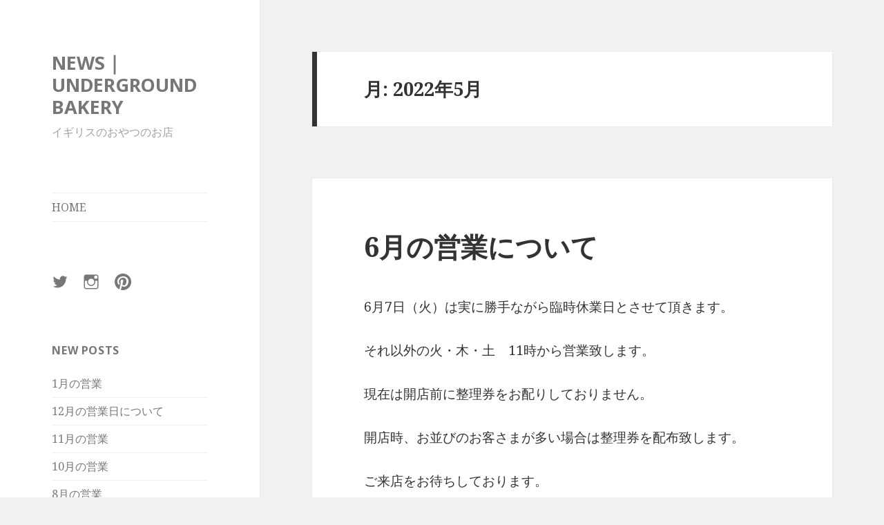

--- FILE ---
content_type: text/html; charset=UTF-8
request_url: http://ugbakery.com/news/archives/date/2022/05
body_size: 31029
content:
<!DOCTYPE html>
<html lang="ja" class="no-js">
<head>
	<meta charset="UTF-8">
	<meta name="viewport" content="width=device-width">
	<link rel="profile" href="http://gmpg.org/xfn/11">
	<link rel="pingback" href="http://ugbakery.com/news/xmlrpc.php">
	<!--[if lt IE 9]>
	<script src="http://ugbakery.com/news/wp-content/themes/twentyfifteen/js/html5.js"></script>
	<![endif]-->
	<script>(function(html){html.className = html.className.replace(/\bno-js\b/,'js')})(document.documentElement);</script>
<title>2022年5月 &#8211; NEWS｜UNDERGROUND BAKERY</title>
<meta name='robots' content='max-image-preview:large' />
<link rel='dns-prefetch' href='//fonts.googleapis.com' />
<link rel='dns-prefetch' href='//s.w.org' />
<link rel="alternate" type="application/rss+xml" title="NEWS｜UNDERGROUND BAKERY &raquo; フィード" href="http://ugbakery.com/news/feed" />
<link rel="alternate" type="application/rss+xml" title="NEWS｜UNDERGROUND BAKERY &raquo; コメントフィード" href="http://ugbakery.com/news/comments/feed" />
<script type="text/javascript">
window._wpemojiSettings = {"baseUrl":"https:\/\/s.w.org\/images\/core\/emoji\/14.0.0\/72x72\/","ext":".png","svgUrl":"https:\/\/s.w.org\/images\/core\/emoji\/14.0.0\/svg\/","svgExt":".svg","source":{"concatemoji":"http:\/\/ugbakery.com\/news\/wp-includes\/js\/wp-emoji-release.min.js?ver=6.0.11"}};
/*! This file is auto-generated */
!function(e,a,t){var n,r,o,i=a.createElement("canvas"),p=i.getContext&&i.getContext("2d");function s(e,t){var a=String.fromCharCode,e=(p.clearRect(0,0,i.width,i.height),p.fillText(a.apply(this,e),0,0),i.toDataURL());return p.clearRect(0,0,i.width,i.height),p.fillText(a.apply(this,t),0,0),e===i.toDataURL()}function c(e){var t=a.createElement("script");t.src=e,t.defer=t.type="text/javascript",a.getElementsByTagName("head")[0].appendChild(t)}for(o=Array("flag","emoji"),t.supports={everything:!0,everythingExceptFlag:!0},r=0;r<o.length;r++)t.supports[o[r]]=function(e){if(!p||!p.fillText)return!1;switch(p.textBaseline="top",p.font="600 32px Arial",e){case"flag":return s([127987,65039,8205,9895,65039],[127987,65039,8203,9895,65039])?!1:!s([55356,56826,55356,56819],[55356,56826,8203,55356,56819])&&!s([55356,57332,56128,56423,56128,56418,56128,56421,56128,56430,56128,56423,56128,56447],[55356,57332,8203,56128,56423,8203,56128,56418,8203,56128,56421,8203,56128,56430,8203,56128,56423,8203,56128,56447]);case"emoji":return!s([129777,127995,8205,129778,127999],[129777,127995,8203,129778,127999])}return!1}(o[r]),t.supports.everything=t.supports.everything&&t.supports[o[r]],"flag"!==o[r]&&(t.supports.everythingExceptFlag=t.supports.everythingExceptFlag&&t.supports[o[r]]);t.supports.everythingExceptFlag=t.supports.everythingExceptFlag&&!t.supports.flag,t.DOMReady=!1,t.readyCallback=function(){t.DOMReady=!0},t.supports.everything||(n=function(){t.readyCallback()},a.addEventListener?(a.addEventListener("DOMContentLoaded",n,!1),e.addEventListener("load",n,!1)):(e.attachEvent("onload",n),a.attachEvent("onreadystatechange",function(){"complete"===a.readyState&&t.readyCallback()})),(e=t.source||{}).concatemoji?c(e.concatemoji):e.wpemoji&&e.twemoji&&(c(e.twemoji),c(e.wpemoji)))}(window,document,window._wpemojiSettings);
</script>
<style type="text/css">
img.wp-smiley,
img.emoji {
	display: inline !important;
	border: none !important;
	box-shadow: none !important;
	height: 1em !important;
	width: 1em !important;
	margin: 0 0.07em !important;
	vertical-align: -0.1em !important;
	background: none !important;
	padding: 0 !important;
}
</style>
	<link rel='stylesheet' id='wp-block-library-css'  href='http://ugbakery.com/news/wp-includes/css/dist/block-library/style.min.css?ver=6.0.11' type='text/css' media='all' />
<style id='global-styles-inline-css' type='text/css'>
body{--wp--preset--color--black: #000000;--wp--preset--color--cyan-bluish-gray: #abb8c3;--wp--preset--color--white: #ffffff;--wp--preset--color--pale-pink: #f78da7;--wp--preset--color--vivid-red: #cf2e2e;--wp--preset--color--luminous-vivid-orange: #ff6900;--wp--preset--color--luminous-vivid-amber: #fcb900;--wp--preset--color--light-green-cyan: #7bdcb5;--wp--preset--color--vivid-green-cyan: #00d084;--wp--preset--color--pale-cyan-blue: #8ed1fc;--wp--preset--color--vivid-cyan-blue: #0693e3;--wp--preset--color--vivid-purple: #9b51e0;--wp--preset--gradient--vivid-cyan-blue-to-vivid-purple: linear-gradient(135deg,rgba(6,147,227,1) 0%,rgb(155,81,224) 100%);--wp--preset--gradient--light-green-cyan-to-vivid-green-cyan: linear-gradient(135deg,rgb(122,220,180) 0%,rgb(0,208,130) 100%);--wp--preset--gradient--luminous-vivid-amber-to-luminous-vivid-orange: linear-gradient(135deg,rgba(252,185,0,1) 0%,rgba(255,105,0,1) 100%);--wp--preset--gradient--luminous-vivid-orange-to-vivid-red: linear-gradient(135deg,rgba(255,105,0,1) 0%,rgb(207,46,46) 100%);--wp--preset--gradient--very-light-gray-to-cyan-bluish-gray: linear-gradient(135deg,rgb(238,238,238) 0%,rgb(169,184,195) 100%);--wp--preset--gradient--cool-to-warm-spectrum: linear-gradient(135deg,rgb(74,234,220) 0%,rgb(151,120,209) 20%,rgb(207,42,186) 40%,rgb(238,44,130) 60%,rgb(251,105,98) 80%,rgb(254,248,76) 100%);--wp--preset--gradient--blush-light-purple: linear-gradient(135deg,rgb(255,206,236) 0%,rgb(152,150,240) 100%);--wp--preset--gradient--blush-bordeaux: linear-gradient(135deg,rgb(254,205,165) 0%,rgb(254,45,45) 50%,rgb(107,0,62) 100%);--wp--preset--gradient--luminous-dusk: linear-gradient(135deg,rgb(255,203,112) 0%,rgb(199,81,192) 50%,rgb(65,88,208) 100%);--wp--preset--gradient--pale-ocean: linear-gradient(135deg,rgb(255,245,203) 0%,rgb(182,227,212) 50%,rgb(51,167,181) 100%);--wp--preset--gradient--electric-grass: linear-gradient(135deg,rgb(202,248,128) 0%,rgb(113,206,126) 100%);--wp--preset--gradient--midnight: linear-gradient(135deg,rgb(2,3,129) 0%,rgb(40,116,252) 100%);--wp--preset--duotone--dark-grayscale: url('#wp-duotone-dark-grayscale');--wp--preset--duotone--grayscale: url('#wp-duotone-grayscale');--wp--preset--duotone--purple-yellow: url('#wp-duotone-purple-yellow');--wp--preset--duotone--blue-red: url('#wp-duotone-blue-red');--wp--preset--duotone--midnight: url('#wp-duotone-midnight');--wp--preset--duotone--magenta-yellow: url('#wp-duotone-magenta-yellow');--wp--preset--duotone--purple-green: url('#wp-duotone-purple-green');--wp--preset--duotone--blue-orange: url('#wp-duotone-blue-orange');--wp--preset--font-size--small: 13px;--wp--preset--font-size--medium: 20px;--wp--preset--font-size--large: 36px;--wp--preset--font-size--x-large: 42px;}.has-black-color{color: var(--wp--preset--color--black) !important;}.has-cyan-bluish-gray-color{color: var(--wp--preset--color--cyan-bluish-gray) !important;}.has-white-color{color: var(--wp--preset--color--white) !important;}.has-pale-pink-color{color: var(--wp--preset--color--pale-pink) !important;}.has-vivid-red-color{color: var(--wp--preset--color--vivid-red) !important;}.has-luminous-vivid-orange-color{color: var(--wp--preset--color--luminous-vivid-orange) !important;}.has-luminous-vivid-amber-color{color: var(--wp--preset--color--luminous-vivid-amber) !important;}.has-light-green-cyan-color{color: var(--wp--preset--color--light-green-cyan) !important;}.has-vivid-green-cyan-color{color: var(--wp--preset--color--vivid-green-cyan) !important;}.has-pale-cyan-blue-color{color: var(--wp--preset--color--pale-cyan-blue) !important;}.has-vivid-cyan-blue-color{color: var(--wp--preset--color--vivid-cyan-blue) !important;}.has-vivid-purple-color{color: var(--wp--preset--color--vivid-purple) !important;}.has-black-background-color{background-color: var(--wp--preset--color--black) !important;}.has-cyan-bluish-gray-background-color{background-color: var(--wp--preset--color--cyan-bluish-gray) !important;}.has-white-background-color{background-color: var(--wp--preset--color--white) !important;}.has-pale-pink-background-color{background-color: var(--wp--preset--color--pale-pink) !important;}.has-vivid-red-background-color{background-color: var(--wp--preset--color--vivid-red) !important;}.has-luminous-vivid-orange-background-color{background-color: var(--wp--preset--color--luminous-vivid-orange) !important;}.has-luminous-vivid-amber-background-color{background-color: var(--wp--preset--color--luminous-vivid-amber) !important;}.has-light-green-cyan-background-color{background-color: var(--wp--preset--color--light-green-cyan) !important;}.has-vivid-green-cyan-background-color{background-color: var(--wp--preset--color--vivid-green-cyan) !important;}.has-pale-cyan-blue-background-color{background-color: var(--wp--preset--color--pale-cyan-blue) !important;}.has-vivid-cyan-blue-background-color{background-color: var(--wp--preset--color--vivid-cyan-blue) !important;}.has-vivid-purple-background-color{background-color: var(--wp--preset--color--vivid-purple) !important;}.has-black-border-color{border-color: var(--wp--preset--color--black) !important;}.has-cyan-bluish-gray-border-color{border-color: var(--wp--preset--color--cyan-bluish-gray) !important;}.has-white-border-color{border-color: var(--wp--preset--color--white) !important;}.has-pale-pink-border-color{border-color: var(--wp--preset--color--pale-pink) !important;}.has-vivid-red-border-color{border-color: var(--wp--preset--color--vivid-red) !important;}.has-luminous-vivid-orange-border-color{border-color: var(--wp--preset--color--luminous-vivid-orange) !important;}.has-luminous-vivid-amber-border-color{border-color: var(--wp--preset--color--luminous-vivid-amber) !important;}.has-light-green-cyan-border-color{border-color: var(--wp--preset--color--light-green-cyan) !important;}.has-vivid-green-cyan-border-color{border-color: var(--wp--preset--color--vivid-green-cyan) !important;}.has-pale-cyan-blue-border-color{border-color: var(--wp--preset--color--pale-cyan-blue) !important;}.has-vivid-cyan-blue-border-color{border-color: var(--wp--preset--color--vivid-cyan-blue) !important;}.has-vivid-purple-border-color{border-color: var(--wp--preset--color--vivid-purple) !important;}.has-vivid-cyan-blue-to-vivid-purple-gradient-background{background: var(--wp--preset--gradient--vivid-cyan-blue-to-vivid-purple) !important;}.has-light-green-cyan-to-vivid-green-cyan-gradient-background{background: var(--wp--preset--gradient--light-green-cyan-to-vivid-green-cyan) !important;}.has-luminous-vivid-amber-to-luminous-vivid-orange-gradient-background{background: var(--wp--preset--gradient--luminous-vivid-amber-to-luminous-vivid-orange) !important;}.has-luminous-vivid-orange-to-vivid-red-gradient-background{background: var(--wp--preset--gradient--luminous-vivid-orange-to-vivid-red) !important;}.has-very-light-gray-to-cyan-bluish-gray-gradient-background{background: var(--wp--preset--gradient--very-light-gray-to-cyan-bluish-gray) !important;}.has-cool-to-warm-spectrum-gradient-background{background: var(--wp--preset--gradient--cool-to-warm-spectrum) !important;}.has-blush-light-purple-gradient-background{background: var(--wp--preset--gradient--blush-light-purple) !important;}.has-blush-bordeaux-gradient-background{background: var(--wp--preset--gradient--blush-bordeaux) !important;}.has-luminous-dusk-gradient-background{background: var(--wp--preset--gradient--luminous-dusk) !important;}.has-pale-ocean-gradient-background{background: var(--wp--preset--gradient--pale-ocean) !important;}.has-electric-grass-gradient-background{background: var(--wp--preset--gradient--electric-grass) !important;}.has-midnight-gradient-background{background: var(--wp--preset--gradient--midnight) !important;}.has-small-font-size{font-size: var(--wp--preset--font-size--small) !important;}.has-medium-font-size{font-size: var(--wp--preset--font-size--medium) !important;}.has-large-font-size{font-size: var(--wp--preset--font-size--large) !important;}.has-x-large-font-size{font-size: var(--wp--preset--font-size--x-large) !important;}
</style>
<link rel='stylesheet' id='contact-form-7-css'  href='http://ugbakery.com/news/wp-content/plugins/contact-form-7/includes/css/styles.css?ver=4.3' type='text/css' media='all' />
<link rel='stylesheet' id='twentyfifteen-fonts-css'  href='https://fonts.googleapis.com/css?family=Noto+Sans%3A400italic%2C700italic%2C400%2C700%7CNoto+Serif%3A400italic%2C700italic%2C400%2C700%7CInconsolata%3A400%2C700&#038;subset=latin%2Clatin-ext' type='text/css' media='all' />
<link rel='stylesheet' id='genericons-css'  href='http://ugbakery.com/news/wp-content/themes/twentyfifteen/genericons/genericons.css?ver=3.2' type='text/css' media='all' />
<link rel='stylesheet' id='twentyfifteen-style-css'  href='http://ugbakery.com/news/wp-content/themes/twentyfifteen/style.css?ver=6.0.11' type='text/css' media='all' />
<style id='twentyfifteen-style-inline-css' type='text/css'>

		/* Custom Sidebar Text Color */
		.site-title a,
		.site-description,
		.secondary-toggle:before {
			color: #777777;
		}

		.site-title a:hover,
		.site-title a:focus {
			color: #777777; /* Fallback for IE7 and IE8 */
			color: rgba( 119, 119, 119, 0.7);
		}

		.secondary-toggle {
			border-color: #777777; /* Fallback for IE7 and IE8 */
			border-color: rgba( 119, 119, 119, 0.1);
		}

		.secondary-toggle:hover,
		.secondary-toggle:focus {
			border-color: #777777; /* Fallback for IE7 and IE8 */
			border-color: rgba( 119, 119, 119, 0.3);
		}

		.site-title a {
			outline-color: #777777; /* Fallback for IE7 and IE8 */
			outline-color: rgba( 119, 119, 119, 0.3);
		}

		@media screen and (min-width: 59.6875em) {
			.secondary a,
			.dropdown-toggle:after,
			.widget-title,
			.widget blockquote cite,
			.widget blockquote small {
				color: #777777;
			}

			.widget button,
			.widget input[type="button"],
			.widget input[type="reset"],
			.widget input[type="submit"],
			.widget_calendar tbody a {
				background-color: #777777;
			}

			.textwidget a {
				border-color: #777777;
			}

			.secondary a:hover,
			.secondary a:focus,
			.main-navigation .menu-item-description,
			.widget,
			.widget blockquote,
			.widget .wp-caption-text,
			.widget .gallery-caption {
				color: rgba( 119, 119, 119, 0.7);
			}

			.widget button:hover,
			.widget button:focus,
			.widget input[type="button"]:hover,
			.widget input[type="button"]:focus,
			.widget input[type="reset"]:hover,
			.widget input[type="reset"]:focus,
			.widget input[type="submit"]:hover,
			.widget input[type="submit"]:focus,
			.widget_calendar tbody a:hover,
			.widget_calendar tbody a:focus {
				background-color: rgba( 119, 119, 119, 0.7);
			}

			.widget blockquote {
				border-color: rgba( 119, 119, 119, 0.7);
			}

			.main-navigation ul,
			.main-navigation li,
			.secondary-toggle,
			.widget input,
			.widget textarea,
			.widget table,
			.widget th,
			.widget td,
			.widget pre,
			.widget li,
			.widget_categories .children,
			.widget_nav_menu .sub-menu,
			.widget_pages .children,
			.widget abbr[title] {
				border-color: rgba( 119, 119, 119, 0.1);
			}

			.dropdown-toggle:hover,
			.dropdown-toggle:focus,
			.widget hr {
				background-color: rgba( 119, 119, 119, 0.1);
			}

			.widget input:focus,
			.widget textarea:focus {
				border-color: rgba( 119, 119, 119, 0.3);
			}

			.sidebar a:focus,
			.dropdown-toggle:focus {
				outline-color: rgba( 119, 119, 119, 0.3);
			}
		}
	
</style>
<!--[if lt IE 9]>
<link rel='stylesheet' id='twentyfifteen-ie-css'  href='http://ugbakery.com/news/wp-content/themes/twentyfifteen/css/ie.css?ver=20141010' type='text/css' media='all' />
<![endif]-->
<!--[if lt IE 8]>
<link rel='stylesheet' id='twentyfifteen-ie7-css'  href='http://ugbakery.com/news/wp-content/themes/twentyfifteen/css/ie7.css?ver=20141010' type='text/css' media='all' />
<![endif]-->
<!-- This site uses the Google Analytics by Yoast plugin v5.4.6 - Universal enabled - https://yoast.com/wordpress/plugins/google-analytics/ -->
<script type="text/javascript">
	(function(i,s,o,g,r,a,m){i['GoogleAnalyticsObject']=r;i[r]=i[r]||function(){
		(i[r].q=i[r].q||[]).push(arguments)},i[r].l=1*new Date();a=s.createElement(o),
		m=s.getElementsByTagName(o)[0];a.async=1;a.src=g;m.parentNode.insertBefore(a,m)
	})(window,document,'script','//www.google-analytics.com/analytics.js','__gaTracker');

	__gaTracker('create', 'UA-69008881-1', 'auto');
	__gaTracker('set', 'forceSSL', true);
	__gaTracker('send','pageview');

</script>
<!-- / Google Analytics by Yoast -->
<script type='text/javascript' src='http://ugbakery.com/news/wp-includes/js/jquery/jquery.min.js?ver=3.6.0' id='jquery-core-js'></script>
<script type='text/javascript' src='http://ugbakery.com/news/wp-includes/js/jquery/jquery-migrate.min.js?ver=3.3.2' id='jquery-migrate-js'></script>
<link rel="https://api.w.org/" href="http://ugbakery.com/news/wp-json/" /><link rel="EditURI" type="application/rsd+xml" title="RSD" href="http://ugbakery.com/news/xmlrpc.php?rsd" />
<link rel="wlwmanifest" type="application/wlwmanifest+xml" href="http://ugbakery.com/news/wp-includes/wlwmanifest.xml" /> 
<meta name="generator" content="WordPress 6.0.11" />
</head>

<body class="archive date">
<div id="page" class="hfeed site">
	<a class="skip-link screen-reader-text" href="#content">コンテンツへ移動</a>

	<div id="sidebar" class="sidebar">
		<header id="masthead" class="site-header" role="banner">
			<div class="site-branding">
										<p class="site-title"><a href="http://ugbakery.com/news/" rel="home">NEWS｜UNDERGROUND BAKERY</a></p>
											<p class="site-description">イギリスのおやつのお店</p>
									<button class="secondary-toggle">﻿メニューとウィジェット</button>
			</div><!-- .site-branding -->
		</header><!-- .site-header -->

			<div id="secondary" class="secondary">

					<nav id="site-navigation" class="main-navigation" role="navigation">
				<div class="menu-home-container"><ul id="menu-home" class="nav-menu"><li id="menu-item-27" class="menu-item menu-item-type-custom menu-item-object-custom menu-item-27"><a href="http://ugbakery.com">HOME</a></li>
</ul></div>			</nav><!-- .main-navigation -->
		
					<nav id="social-navigation" class="social-navigation" role="navigation">
				<div class="menu-social-container"><ul id="menu-social" class="menu"><li id="menu-item-17" class="menu-item menu-item-type-custom menu-item-object-custom menu-item-17"><a href="https://twitter.com/ugbakery"><span class="screen-reader-text">Twitter</span></a></li>
<li id="menu-item-18" class="menu-item menu-item-type-custom menu-item-object-custom menu-item-18"><a href="https://instagram.com/undergroundscones/"><span class="screen-reader-text">Instagram</span></a></li>
<li id="menu-item-19" class="menu-item menu-item-type-custom menu-item-object-custom menu-item-19"><a href="https://jp.pinterest.com/undergroundbake/"><span class="screen-reader-text">Pinterest</span></a></li>
</ul></div>			</nav><!-- .social-navigation -->
		
					<div id="widget-area" class="widget-area" role="complementary">
				
		<aside id="recent-posts-2" class="widget widget_recent_entries">
		<h2 class="widget-title">New posts</h2>
		<ul>
											<li>
					<a href="http://ugbakery.com/news/archives/597">1月の営業</a>
									</li>
											<li>
					<a href="http://ugbakery.com/news/archives/592">12月の営業日について</a>
									</li>
											<li>
					<a href="http://ugbakery.com/news/archives/584">11月の営業</a>
									</li>
											<li>
					<a href="http://ugbakery.com/news/archives/580">10月の営業</a>
									</li>
											<li>
					<a href="http://ugbakery.com/news/archives/576">8月の営業</a>
									</li>
					</ul>

		</aside><aside id="archives-2" class="widget widget_archive"><h2 class="widget-title">Archive</h2>
			<ul>
					<li><a href='http://ugbakery.com/news/archives/date/2026/01'>2026年1月</a>&nbsp;(1)</li>
	<li><a href='http://ugbakery.com/news/archives/date/2025/11'>2025年11月</a>&nbsp;(2)</li>
	<li><a href='http://ugbakery.com/news/archives/date/2025/09'>2025年9月</a>&nbsp;(1)</li>
	<li><a href='http://ugbakery.com/news/archives/date/2025/08'>2025年8月</a>&nbsp;(1)</li>
	<li><a href='http://ugbakery.com/news/archives/date/2025/07'>2025年7月</a>&nbsp;(1)</li>
	<li><a href='http://ugbakery.com/news/archives/date/2025/06'>2025年6月</a>&nbsp;(1)</li>
	<li><a href='http://ugbakery.com/news/archives/date/2025/05'>2025年5月</a>&nbsp;(1)</li>
	<li><a href='http://ugbakery.com/news/archives/date/2025/04'>2025年4月</a>&nbsp;(2)</li>
	<li><a href='http://ugbakery.com/news/archives/date/2025/03'>2025年3月</a>&nbsp;(2)</li>
	<li><a href='http://ugbakery.com/news/archives/date/2025/01'>2025年1月</a>&nbsp;(1)</li>
	<li><a href='http://ugbakery.com/news/archives/date/2024/12'>2024年12月</a>&nbsp;(2)</li>
	<li><a href='http://ugbakery.com/news/archives/date/2024/10'>2024年10月</a>&nbsp;(2)</li>
	<li><a href='http://ugbakery.com/news/archives/date/2024/08'>2024年8月</a>&nbsp;(2)</li>
	<li><a href='http://ugbakery.com/news/archives/date/2024/07'>2024年7月</a>&nbsp;(1)</li>
	<li><a href='http://ugbakery.com/news/archives/date/2024/06'>2024年6月</a>&nbsp;(1)</li>
	<li><a href='http://ugbakery.com/news/archives/date/2024/05'>2024年5月</a>&nbsp;(1)</li>
	<li><a href='http://ugbakery.com/news/archives/date/2024/04'>2024年4月</a>&nbsp;(1)</li>
	<li><a href='http://ugbakery.com/news/archives/date/2024/03'>2024年3月</a>&nbsp;(2)</li>
	<li><a href='http://ugbakery.com/news/archives/date/2024/01'>2024年1月</a>&nbsp;(1)</li>
	<li><a href='http://ugbakery.com/news/archives/date/2023/12'>2023年12月</a>&nbsp;(2)</li>
	<li><a href='http://ugbakery.com/news/archives/date/2023/11'>2023年11月</a>&nbsp;(2)</li>
	<li><a href='http://ugbakery.com/news/archives/date/2023/09'>2023年9月</a>&nbsp;(1)</li>
	<li><a href='http://ugbakery.com/news/archives/date/2023/07'>2023年7月</a>&nbsp;(1)</li>
	<li><a href='http://ugbakery.com/news/archives/date/2023/06'>2023年6月</a>&nbsp;(3)</li>
	<li><a href='http://ugbakery.com/news/archives/date/2023/05'>2023年5月</a>&nbsp;(3)</li>
	<li><a href='http://ugbakery.com/news/archives/date/2023/04'>2023年4月</a>&nbsp;(1)</li>
	<li><a href='http://ugbakery.com/news/archives/date/2023/02'>2023年2月</a>&nbsp;(1)</li>
	<li><a href='http://ugbakery.com/news/archives/date/2023/01'>2023年1月</a>&nbsp;(2)</li>
	<li><a href='http://ugbakery.com/news/archives/date/2022/12'>2022年12月</a>&nbsp;(1)</li>
	<li><a href='http://ugbakery.com/news/archives/date/2022/11'>2022年11月</a>&nbsp;(1)</li>
	<li><a href='http://ugbakery.com/news/archives/date/2022/10'>2022年10月</a>&nbsp;(2)</li>
	<li><a href='http://ugbakery.com/news/archives/date/2022/07'>2022年7月</a>&nbsp;(1)</li>
	<li><a href='http://ugbakery.com/news/archives/date/2022/05' aria-current="page">2022年5月</a>&nbsp;(1)</li>
	<li><a href='http://ugbakery.com/news/archives/date/2022/03'>2022年3月</a>&nbsp;(1)</li>
	<li><a href='http://ugbakery.com/news/archives/date/2022/02'>2022年2月</a>&nbsp;(1)</li>
	<li><a href='http://ugbakery.com/news/archives/date/2022/01'>2022年1月</a>&nbsp;(1)</li>
	<li><a href='http://ugbakery.com/news/archives/date/2021/11'>2021年11月</a>&nbsp;(1)</li>
	<li><a href='http://ugbakery.com/news/archives/date/2021/10'>2021年10月</a>&nbsp;(1)</li>
	<li><a href='http://ugbakery.com/news/archives/date/2021/09'>2021年9月</a>&nbsp;(1)</li>
	<li><a href='http://ugbakery.com/news/archives/date/2021/06'>2021年6月</a>&nbsp;(2)</li>
	<li><a href='http://ugbakery.com/news/archives/date/2021/04'>2021年4月</a>&nbsp;(1)</li>
	<li><a href='http://ugbakery.com/news/archives/date/2021/03'>2021年3月</a>&nbsp;(2)</li>
	<li><a href='http://ugbakery.com/news/archives/date/2021/02'>2021年2月</a>&nbsp;(1)</li>
	<li><a href='http://ugbakery.com/news/archives/date/2021/01'>2021年1月</a>&nbsp;(1)</li>
	<li><a href='http://ugbakery.com/news/archives/date/2020/12'>2020年12月</a>&nbsp;(1)</li>
	<li><a href='http://ugbakery.com/news/archives/date/2020/11'>2020年11月</a>&nbsp;(1)</li>
	<li><a href='http://ugbakery.com/news/archives/date/2020/10'>2020年10月</a>&nbsp;(1)</li>
	<li><a href='http://ugbakery.com/news/archives/date/2020/09'>2020年9月</a>&nbsp;(1)</li>
	<li><a href='http://ugbakery.com/news/archives/date/2020/07'>2020年7月</a>&nbsp;(1)</li>
	<li><a href='http://ugbakery.com/news/archives/date/2020/03'>2020年3月</a>&nbsp;(2)</li>
	<li><a href='http://ugbakery.com/news/archives/date/2020/02'>2020年2月</a>&nbsp;(1)</li>
	<li><a href='http://ugbakery.com/news/archives/date/2020/01'>2020年1月</a>&nbsp;(1)</li>
	<li><a href='http://ugbakery.com/news/archives/date/2019/12'>2019年12月</a>&nbsp;(1)</li>
	<li><a href='http://ugbakery.com/news/archives/date/2019/11'>2019年11月</a>&nbsp;(1)</li>
	<li><a href='http://ugbakery.com/news/archives/date/2019/10'>2019年10月</a>&nbsp;(3)</li>
	<li><a href='http://ugbakery.com/news/archives/date/2019/06'>2019年6月</a>&nbsp;(1)</li>
	<li><a href='http://ugbakery.com/news/archives/date/2019/05'>2019年5月</a>&nbsp;(1)</li>
	<li><a href='http://ugbakery.com/news/archives/date/2019/02'>2019年2月</a>&nbsp;(3)</li>
	<li><a href='http://ugbakery.com/news/archives/date/2019/01'>2019年1月</a>&nbsp;(1)</li>
	<li><a href='http://ugbakery.com/news/archives/date/2018/12'>2018年12月</a>&nbsp;(1)</li>
	<li><a href='http://ugbakery.com/news/archives/date/2018/10'>2018年10月</a>&nbsp;(1)</li>
	<li><a href='http://ugbakery.com/news/archives/date/2018/09'>2018年9月</a>&nbsp;(3)</li>
	<li><a href='http://ugbakery.com/news/archives/date/2018/08'>2018年8月</a>&nbsp;(5)</li>
	<li><a href='http://ugbakery.com/news/archives/date/2018/07'>2018年7月</a>&nbsp;(1)</li>
	<li><a href='http://ugbakery.com/news/archives/date/2018/06'>2018年6月</a>&nbsp;(2)</li>
	<li><a href='http://ugbakery.com/news/archives/date/2018/05'>2018年5月</a>&nbsp;(4)</li>
	<li><a href='http://ugbakery.com/news/archives/date/2018/04'>2018年4月</a>&nbsp;(1)</li>
	<li><a href='http://ugbakery.com/news/archives/date/2018/01'>2018年1月</a>&nbsp;(2)</li>
	<li><a href='http://ugbakery.com/news/archives/date/2017/12'>2017年12月</a>&nbsp;(1)</li>
	<li><a href='http://ugbakery.com/news/archives/date/2017/11'>2017年11月</a>&nbsp;(1)</li>
	<li><a href='http://ugbakery.com/news/archives/date/2017/09'>2017年9月</a>&nbsp;(4)</li>
	<li><a href='http://ugbakery.com/news/archives/date/2017/06'>2017年6月</a>&nbsp;(1)</li>
	<li><a href='http://ugbakery.com/news/archives/date/2017/05'>2017年5月</a>&nbsp;(1)</li>
	<li><a href='http://ugbakery.com/news/archives/date/2017/04'>2017年4月</a>&nbsp;(1)</li>
	<li><a href='http://ugbakery.com/news/archives/date/2017/03'>2017年3月</a>&nbsp;(1)</li>
	<li><a href='http://ugbakery.com/news/archives/date/2017/02'>2017年2月</a>&nbsp;(2)</li>
	<li><a href='http://ugbakery.com/news/archives/date/2017/01'>2017年1月</a>&nbsp;(2)</li>
	<li><a href='http://ugbakery.com/news/archives/date/2016/12'>2016年12月</a>&nbsp;(3)</li>
	<li><a href='http://ugbakery.com/news/archives/date/2016/11'>2016年11月</a>&nbsp;(1)</li>
	<li><a href='http://ugbakery.com/news/archives/date/2016/10'>2016年10月</a>&nbsp;(3)</li>
	<li><a href='http://ugbakery.com/news/archives/date/2016/09'>2016年9月</a>&nbsp;(1)</li>
			</ul>

			</aside><aside id="search-2" class="widget widget_search"><form role="search" method="get" class="search-form" action="http://ugbakery.com/news/">
				<label>
					<span class="screen-reader-text">検索:</span>
					<input type="search" class="search-field" placeholder="検索&hellip;" value="" name="s" />
				</label>
				<input type="submit" class="search-submit screen-reader-text" value="検索" />
			</form></aside><aside id="categories-3" class="widget widget_categories"><h2 class="widget-title">カテゴリー</h2>
			<ul>
					<li class="cat-item cat-item-1"><a href="http://ugbakery.com/news/archives/category/%e6%9c%aa%e5%88%86%e9%a1%9e">未分類</a>
</li>
			</ul>

			</aside>			</div><!-- .widget-area -->
		
	</div><!-- .secondary -->

	</div><!-- .sidebar -->

	<div id="content" class="site-content">

	<section id="primary" class="content-area">
		<main id="main" class="site-main" role="main">

		
			<header class="page-header">
				<h1 class="page-title">月: <span>2022年5月</span></h1>			</header><!-- .page-header -->

			
<article id="post-385" class="post-385 post type-post status-publish format-standard hentry category-1">
	
	<header class="entry-header">
		<h2 class="entry-title"><a href="http://ugbakery.com/news/archives/385" rel="bookmark">6月の営業について</a></h2>	</header><!-- .entry-header -->

	<div class="entry-content">
		<p>6月7日（火）は実に勝手ながら臨時休業日とさせて頂きます。</p>
<p>それ以外の火・木・土　11時から営業致します。</p>
<p>現在は開店前に整理券をお配りしておりません。</p>
<p>開店時、お並びのお客さまが多い場合は整理券を配布致します。</p>
<p>ご来店をお待ちしております。</p>
	</div><!-- .entry-content -->

	
	<footer class="entry-footer">
		<span class="posted-on"><span class="screen-reader-text">投稿日: </span><a href="http://ugbakery.com/news/archives/385" rel="bookmark"><time class="entry-date published" datetime="2022-05-24T19:39:54+09:00">2022年5月24日</time><time class="updated" datetime="2022-05-24T19:40:13+09:00">2022年5月24日</time></a></span>			</footer><!-- .entry-footer -->

</article><!-- #post-## -->

		</main><!-- .site-main -->
	</section><!-- .content-area -->


	</div><!-- .site-content -->

	<footer id="colophon" class="site-footer" role="contentinfo">
		<div class="site-info">
						<a href="https://ja.wordpress.org/">Proudly powered by WordPress</a>
		</div><!-- .site-info -->
	</footer><!-- .site-footer -->

</div><!-- .site -->

<script type='text/javascript' src='http://ugbakery.com/news/wp-content/plugins/contact-form-7/includes/js/jquery.form.min.js?ver=3.51.0-2014.06.20' id='jquery-form-js'></script>
<script type='text/javascript' id='contact-form-7-js-extra'>
/* <![CDATA[ */
var _wpcf7 = {"loaderUrl":"http:\/\/ugbakery.com\/news\/wp-content\/plugins\/contact-form-7\/images\/ajax-loader.gif","sending":"\u9001\u4fe1\u4e2d ..."};
/* ]]> */
</script>
<script type='text/javascript' src='http://ugbakery.com/news/wp-content/plugins/contact-form-7/includes/js/scripts.js?ver=4.3' id='contact-form-7-js'></script>
<script type='text/javascript' src='http://ugbakery.com/news/wp-content/themes/twentyfifteen/js/skip-link-focus-fix.js?ver=20141010' id='twentyfifteen-skip-link-focus-fix-js'></script>
<script type='text/javascript' id='twentyfifteen-script-js-extra'>
/* <![CDATA[ */
var screenReaderText = {"expand":"<span class=\"screen-reader-text\">\u30b5\u30d6\u30e1\u30cb\u30e5\u30fc\u3092\u5c55\u958b<\/span>","collapse":"<span class=\"screen-reader-text\">\u30b5\u30d6\u30e1\u30cb\u30e5\u30fc\u3092\u9589\u3058\u308b<\/span>"};
/* ]]> */
</script>
<script type='text/javascript' src='http://ugbakery.com/news/wp-content/themes/twentyfifteen/js/functions.js?ver=20150330' id='twentyfifteen-script-js'></script>

</body>
</html>


--- FILE ---
content_type: text/plain
request_url: https://www.google-analytics.com/j/collect?v=1&_v=j102&a=1485938042&t=pageview&_s=1&dl=http%3A%2F%2Fugbakery.com%2Fnews%2Farchives%2Fdate%2F2022%2F05&ul=en-us%40posix&dt=2022%E5%B9%B45%E6%9C%88%20%E2%80%93%20NEWS%EF%BD%9CUNDERGROUND%20BAKERY&sr=1280x720&vp=1280x720&_u=YEBAAUABCAAAACAAI~&jid=327121953&gjid=1975460732&cid=908238756.1769199585&tid=UA-69008881-1&_gid=1400987568.1769199585&_r=1&_slc=1&z=106970196
body_size: -284
content:
2,cG-L5SLFPB2YJ